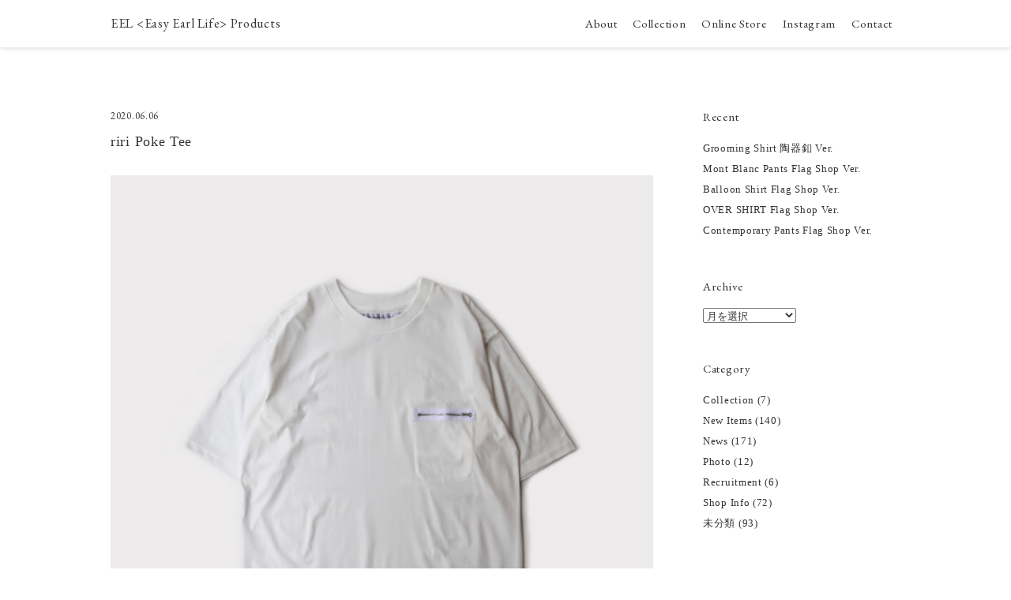

--- FILE ---
content_type: text/html; charset=UTF-8
request_url: http://eel-co.jp/2020/06/riri-poke-tee/
body_size: 26689
content:
<!DOCTYPE html>
<html dir="ltr" lang="ja" prefix="og: http://ogp.me/ns# fb: http://www.facebook.com/2008/fbml">
<head>
<meta charset="UTF-8" />
<meta name="viewport" content="width=device-width" />

<link rel="profile" href="http://gmpg.org/xfn/11" />
<link rel="pingback" href="http://eel-co.jp/xmlrpc.php" />
<!--[if lt IE 9]>
<script src="http://eel-co.jp/wp-content/themes/eel/js/html5.js" type="text/javascript"></script>
<![endif]-->

		<!-- All in One SEO 4.0.17 -->
		<title>riri Poke Tee | EEL（イール） 公式サイト</title>
		<link rel="canonical" href="http://eel-co.jp/2020/06/riri-poke-tee/" />
		<meta property="og:site_name" content="EEL（イール） 公式サイト | EEL  Products 普遍的で特別な一着を目指し、 ブランドアイデンティティを探求する事をコンセプトに 2003年AWスタート。" />
		<meta property="og:type" content="article" />
		<meta property="og:title" content="riri Poke Tee | EEL（イール） 公式サイト" />
		<meta property="og:url" content="http://eel-co.jp/2020/06/riri-poke-tee/" />
		<meta property="article:published_time" content="2020-06-06T01:59:22Z" />
		<meta property="article:modified_time" content="2020-06-06T01:59:23Z" />
		<meta property="twitter:card" content="summary" />
		<meta property="twitter:domain" content="eel-co.jp" />
		<meta property="twitter:title" content="riri Poke Tee | EEL（イール） 公式サイト" />
		<script type="application/ld+json" class="aioseo-schema">
			{"@context":"https:\/\/schema.org","@graph":[{"@type":"WebSite","@id":"http:\/\/eel-co.jp\/#website","url":"http:\/\/eel-co.jp\/","name":"EEL\uff08\u30a4\u30fc\u30eb\uff09 \u516c\u5f0f\u30b5\u30a4\u30c8","description":"EEL  Products \u666e\u904d\u7684\u3067\u7279\u5225\u306a\u4e00\u7740\u3092\u76ee\u6307\u3057\u3001 \u30d6\u30e9\u30f3\u30c9\u30a2\u30a4\u30c7\u30f3\u30c6\u30a3\u30c6\u30a3\u3092\u63a2\u6c42\u3059\u308b\u4e8b\u3092\u30b3\u30f3\u30bb\u30d7\u30c8\u306b 2003\u5e74AW\u30b9\u30bf\u30fc\u30c8\u3002","publisher":{"@id":"http:\/\/eel-co.jp\/#organization"}},{"@type":"Organization","@id":"http:\/\/eel-co.jp\/#organization","name":"EEL\uff08\u30a4\u30fc\u30eb\uff09 \u516c\u5f0f\u30b5\u30a4\u30c8","url":"http:\/\/eel-co.jp\/"},{"@type":"BreadcrumbList","@id":"http:\/\/eel-co.jp\/2020\/06\/riri-poke-tee\/#breadcrumblist","itemListElement":[{"@type":"ListItem","@id":"http:\/\/eel-co.jp\/#listItem","position":"1","item":{"@id":"http:\/\/eel-co.jp\/#item","name":"\u30db\u30fc\u30e0","description":"EEL  Products \u666e\u904d\u7684\u3067\u7279\u5225\u306a\u4e00\u7740\u3092\u76ee\u6307\u3057\u3001 \u30d6\u30e9\u30f3\u30c9\u30a2\u30a4\u30c7\u30f3\u30c6\u30a3\u30c6\u30a3\u3092\u63a2\u6c42\u3059\u308b\u4e8b\u3092\u30b3\u30f3\u30bb\u30d7\u30c8\u306b 2003\u5e74AW\u30b9\u30bf\u30fc\u30c8\u3002","url":"http:\/\/eel-co.jp\/"},"nextItem":"http:\/\/eel-co.jp\/2020\/#listItem"},{"@type":"ListItem","@id":"http:\/\/eel-co.jp\/2020\/#listItem","position":"2","item":{"@id":"http:\/\/eel-co.jp\/2020\/#item","name":"2020","url":"http:\/\/eel-co.jp\/2020\/"},"nextItem":"http:\/\/eel-co.jp\/2020\/06\/#listItem","previousItem":"http:\/\/eel-co.jp\/#listItem"},{"@type":"ListItem","@id":"http:\/\/eel-co.jp\/2020\/06\/#listItem","position":"3","item":{"@id":"http:\/\/eel-co.jp\/2020\/06\/#item","name":"June","url":"http:\/\/eel-co.jp\/2020\/06\/"},"nextItem":"http:\/\/eel-co.jp\/2020\/06\/riri-poke-tee\/#listItem","previousItem":"http:\/\/eel-co.jp\/2020\/#listItem"},{"@type":"ListItem","@id":"http:\/\/eel-co.jp\/2020\/06\/riri-poke-tee\/#listItem","position":"4","item":{"@id":"http:\/\/eel-co.jp\/2020\/06\/riri-poke-tee\/#item","name":"riri Poke Tee","url":"http:\/\/eel-co.jp\/2020\/06\/riri-poke-tee\/"},"previousItem":"http:\/\/eel-co.jp\/2020\/06\/#listItem"}]},{"@type":"Person","@id":"http:\/\/eel-co.jp\/author\/eel\/#author","url":"http:\/\/eel-co.jp\/author\/eel\/","name":"eel","image":{"@type":"ImageObject","@id":"http:\/\/eel-co.jp\/2020\/06\/riri-poke-tee\/#authorImage","url":"http:\/\/1.gravatar.com\/avatar\/1e612730b985858875752de03697a4c5?s=96&d=mm&r=g","width":"96","height":"96","caption":"eel"}},{"@type":"WebPage","@id":"http:\/\/eel-co.jp\/2020\/06\/riri-poke-tee\/#webpage","url":"http:\/\/eel-co.jp\/2020\/06\/riri-poke-tee\/","name":"riri Poke Tee | EEL\uff08\u30a4\u30fc\u30eb\uff09 \u516c\u5f0f\u30b5\u30a4\u30c8","inLanguage":"ja","isPartOf":{"@id":"http:\/\/eel-co.jp\/#website"},"breadcrumb":{"@id":"http:\/\/eel-co.jp\/2020\/06\/riri-poke-tee\/#breadcrumblist"},"author":"http:\/\/eel-co.jp\/2020\/06\/riri-poke-tee\/#author","creator":"http:\/\/eel-co.jp\/2020\/06\/riri-poke-tee\/#author","datePublished":"2020-06-06T01:59:22+09:00","dateModified":"2020-06-06T01:59:23+09:00"},{"@type":"Article","@id":"http:\/\/eel-co.jp\/2020\/06\/riri-poke-tee\/#article","name":"riri Poke Tee | EEL\uff08\u30a4\u30fc\u30eb\uff09 \u516c\u5f0f\u30b5\u30a4\u30c8","headline":"riri Poke Tee","author":{"@id":"http:\/\/eel-co.jp\/author\/eel\/#author"},"publisher":{"@id":"http:\/\/eel-co.jp\/#organization"},"datePublished":"2020-06-06T01:59:22+09:00","dateModified":"2020-06-06T01:59:23+09:00","articleSection":"New Items, News, Shop Info","mainEntityOfPage":{"@id":"http:\/\/eel-co.jp\/2020\/06\/riri-poke-tee\/#webpage"},"isPartOf":{"@id":"http:\/\/eel-co.jp\/2020\/06\/riri-poke-tee\/#webpage"},"image":{"@type":"ImageObject","@id":"http:\/\/eel-co.jp\/#articleImage","url":"http:\/\/eel-co.jp\/wp-content\/uploads\/2020\/06\/riri_wh5.jpg","width":"550","height":"550"}}]}
		</script>
		<!-- All in One SEO -->

<link rel='dns-prefetch' href='//s.w.org' />
<link rel="alternate" type="application/rss+xml" title="EEL（イール） 公式サイト &raquo; フィード" href="http://eel-co.jp/feed/" />
<link rel="alternate" type="application/rss+xml" title="EEL（イール） 公式サイト &raquo; コメントフィード" href="http://eel-co.jp/comments/feed/" />
		<script type="text/javascript">
			window._wpemojiSettings = {"baseUrl":"https:\/\/s.w.org\/images\/core\/emoji\/13.1.0\/72x72\/","ext":".png","svgUrl":"https:\/\/s.w.org\/images\/core\/emoji\/13.1.0\/svg\/","svgExt":".svg","source":{"concatemoji":"http:\/\/eel-co.jp\/wp-includes\/js\/wp-emoji-release.min.js?ver=5.8.1"}};
			!function(e,a,t){var n,r,o,i=a.createElement("canvas"),p=i.getContext&&i.getContext("2d");function s(e,t){var a=String.fromCharCode;p.clearRect(0,0,i.width,i.height),p.fillText(a.apply(this,e),0,0);e=i.toDataURL();return p.clearRect(0,0,i.width,i.height),p.fillText(a.apply(this,t),0,0),e===i.toDataURL()}function c(e){var t=a.createElement("script");t.src=e,t.defer=t.type="text/javascript",a.getElementsByTagName("head")[0].appendChild(t)}for(o=Array("flag","emoji"),t.supports={everything:!0,everythingExceptFlag:!0},r=0;r<o.length;r++)t.supports[o[r]]=function(e){if(!p||!p.fillText)return!1;switch(p.textBaseline="top",p.font="600 32px Arial",e){case"flag":return s([127987,65039,8205,9895,65039],[127987,65039,8203,9895,65039])?!1:!s([55356,56826,55356,56819],[55356,56826,8203,55356,56819])&&!s([55356,57332,56128,56423,56128,56418,56128,56421,56128,56430,56128,56423,56128,56447],[55356,57332,8203,56128,56423,8203,56128,56418,8203,56128,56421,8203,56128,56430,8203,56128,56423,8203,56128,56447]);case"emoji":return!s([10084,65039,8205,55357,56613],[10084,65039,8203,55357,56613])}return!1}(o[r]),t.supports.everything=t.supports.everything&&t.supports[o[r]],"flag"!==o[r]&&(t.supports.everythingExceptFlag=t.supports.everythingExceptFlag&&t.supports[o[r]]);t.supports.everythingExceptFlag=t.supports.everythingExceptFlag&&!t.supports.flag,t.DOMReady=!1,t.readyCallback=function(){t.DOMReady=!0},t.supports.everything||(n=function(){t.readyCallback()},a.addEventListener?(a.addEventListener("DOMContentLoaded",n,!1),e.addEventListener("load",n,!1)):(e.attachEvent("onload",n),a.attachEvent("onreadystatechange",function(){"complete"===a.readyState&&t.readyCallback()})),(n=t.source||{}).concatemoji?c(n.concatemoji):n.wpemoji&&n.twemoji&&(c(n.twemoji),c(n.wpemoji)))}(window,document,window._wpemojiSettings);
		</script>
		<style type="text/css">
img.wp-smiley,
img.emoji {
	display: inline !important;
	border: none !important;
	box-shadow: none !important;
	height: 1em !important;
	width: 1em !important;
	margin: 0 .07em !important;
	vertical-align: -0.1em !important;
	background: none !important;
	padding: 0 !important;
}
</style>
	<link rel='stylesheet' id='wp-block-library-css'  href='http://eel-co.jp/wp-includes/css/dist/block-library/style.min.css?ver=5.8.1' type='text/css' media='all' />
<link rel='stylesheet' id='contact-form-7-css'  href='http://eel-co.jp/wp-content/plugins/contact-form-7/includes/css/styles.css?ver=5.1.6' type='text/css' media='all' />
<link rel='stylesheet' id='wp-pagenavi-css'  href='http://eel-co.jp/wp-content/plugins/wp-pagenavi/pagenavi-css.css?ver=2.70' type='text/css' media='all' />
<link rel='stylesheet' id='style-css'  href='http://eel-co.jp/wp-content/themes/eel/style.css?ver=2025040132836' type='text/css' media='all' />
<script type='text/javascript' src='https://ajax.googleapis.com/ajax/libs/jquery/1.11.1/jquery.min.js?ver=5.8.1' id='jquery-js'></script>
<script type='text/javascript' src='http://eel-co.jp/wp-content/themes/eel/js/cssua.min.js?ver=5.8.1' id='cssua-js'></script>
<script type='text/javascript' src='http://eel-co.jp/wp-content/themes/eel/js/slick.min.js?ver=5.8.1' id='slick-js'></script>
<script type='text/javascript' src='http://eel-co.jp/wp-content/themes/eel/js/acs.js?ver=5.8.1' id='acs-js'></script>
<script type='text/javascript' src='http://eel-co.jp/wp-content/themes/eel/js/function.js?ver=5.8.1' id='function-js'></script>
<link rel="https://api.w.org/" href="http://eel-co.jp/wp-json/" /><link rel="alternate" type="application/json" href="http://eel-co.jp/wp-json/wp/v2/posts/5209" /><link rel="alternate" type="application/json+oembed" href="http://eel-co.jp/wp-json/oembed/1.0/embed?url=http%3A%2F%2Feel-co.jp%2F2020%2F06%2Friri-poke-tee%2F" />
<link rel="alternate" type="text/xml+oembed" href="http://eel-co.jp/wp-json/oembed/1.0/embed?url=http%3A%2F%2Feel-co.jp%2F2020%2F06%2Friri-poke-tee%2F&#038;format=xml" />
<script type="text/javascript">
jQuery(document).ready(function($) {
	drawerMenu();
		if (!cssua.ua.mobile) {
		  $('.toggle').hover(function () {
		    $(this).toggleClass('active');
		    $(this).children('div').slideToggle('fast');
		  });
		 } else {
		  $('.toggle').click(function () {
		    $(this).toggleClass('active');
		    $(this).children('div').slideToggle('fast');
		  });
		 }
});
</script>


<link rel="shortcut icon" href="http://eel-co.jp/wp-content/themes/eel/images/favicon.ico" />
</head>

<body>
<main id="wrap">
	<header id="header" class="clearfix">
	<div class="inner">
		<h1 id="mainLogo"><a href="http://eel-co.jp/" title="EEL（イール） 公式サイト" rel="home">EEL &lt;Easy Earl Life&gt; Products</a></h1>
		<div id="gdrawer-btn"><span></span></div>
		<div id="gdrawer">
			<div id="gdrawer-bg"></div>
			<div id="gdrawer-content">
			<div class="gdrawer-body">
			<nav>
			<ul><li><a href="/about/">About</a></li><!--<li><a href="/news/">News</a></li>--><li><a href="/collection/">Collection</a></li><li class="toggle"><a href="javascript:void(0);">Online Store</a><div class="toggle-sub-category"><a href="https://eelproducts.shop-pro.jp/?mode=cate&csid=0&cbid=2948483&sort=n" target="_blank">COLLECTION</a><a href="https://eelproducts.shop-pro.jp/?mode=cate&csid=0&cbid=2212077&sort=n" target="_blank">NAKAMEGURO EXCLUSIVE</a><a href="https://eelproducts.shop-pro.jp/?mode=cate&csid=0&cbid=2948609&sort=n" target="_blank">SELECT</a></div></li><!--<li><a href="https://www.facebook.com/EELProducts/" target="_blank">Facebook</a></li>--><li><a href="https://www.instagram.com/eel_products/" target="_blank">Instagram</a></li><li><a href="/contact/">Contact</a></li></ul>
			</nav>
			<div id="gdrawer-close"><span></span><span></span></div>
			</div>
			</div>
		</nav>
		</div>
	</div>
	</header>
		<div id="contents">
		<section id="single" class="news" role="main">
		<div id="primary">
			
				<article id="post-5209">
	<header>
		<div class="meta">2020.06.06</div>
		<h1 class="post-title"><a href="http://eel-co.jp/2020/06/riri-poke-tee/">riri Poke Tee</a></h1>
	</header>
	<div class="content">
		
<div class="wp-block-image"><figure class="alignleft size-large is-resized"><img loading="lazy" src="http://eel-co.jp/wp-content/uploads/2020/06/riri_wh5.jpg" alt="" class="wp-image-5210" width="892" height="892" srcset="http://eel-co.jp/wp-content/uploads/2020/06/riri_wh5.jpg 550w, http://eel-co.jp/wp-content/uploads/2020/06/riri_wh5-300x300.jpg 300w, http://eel-co.jp/wp-content/uploads/2020/06/riri_wh5-150x150.jpg 150w" sizes="(max-width: 892px) 100vw, 892px" /></figure></div>



<div class="wp-block-image"><figure class="alignleft size-large is-resized"><img loading="lazy" src="http://eel-co.jp/wp-content/uploads/2020/06/riri_wh1.jpg" alt="" class="wp-image-5211" width="983" height="983" srcset="http://eel-co.jp/wp-content/uploads/2020/06/riri_wh1.jpg 550w, http://eel-co.jp/wp-content/uploads/2020/06/riri_wh1-300x300.jpg 300w, http://eel-co.jp/wp-content/uploads/2020/06/riri_wh1-150x150.jpg 150w" sizes="(max-width: 983px) 100vw, 983px" /></figure></div>



<figure class="wp-block-image size-large is-resized"><img loading="lazy" src="http://eel-co.jp/wp-content/uploads/2020/06/riri_wh4.jpg" alt="" class="wp-image-5212" width="1012" height="1012" srcset="http://eel-co.jp/wp-content/uploads/2020/06/riri_wh4.jpg 550w, http://eel-co.jp/wp-content/uploads/2020/06/riri_wh4-300x300.jpg 300w, http://eel-co.jp/wp-content/uploads/2020/06/riri_wh4-150x150.jpg 150w" sizes="(max-width: 1012px) 100vw, 1012px" /></figure>



<figure class="wp-block-image size-large is-resized"><img loading="lazy" src="http://eel-co.jp/wp-content/uploads/2020/06/riri_whA.jpg" alt="" class="wp-image-5213" width="1024" height="1024" srcset="http://eel-co.jp/wp-content/uploads/2020/06/riri_whA.jpg 550w, http://eel-co.jp/wp-content/uploads/2020/06/riri_whA-300x300.jpg 300w, http://eel-co.jp/wp-content/uploads/2020/06/riri_whA-150x150.jpg 150w" sizes="(max-width: 1024px) 100vw, 1024px" /></figure>



<figure class="wp-block-image size-large is-resized"><img loading="lazy" src="http://eel-co.jp/wp-content/uploads/2020/06/riri_bkE.jpg" alt="" class="wp-image-5214" width="859" height="859" srcset="http://eel-co.jp/wp-content/uploads/2020/06/riri_bkE.jpg 550w, http://eel-co.jp/wp-content/uploads/2020/06/riri_bkE-300x300.jpg 300w, http://eel-co.jp/wp-content/uploads/2020/06/riri_bkE-150x150.jpg 150w" sizes="(max-width: 859px) 100vw, 859px" /></figure>



<figure class="wp-block-image size-large is-resized"><img loading="lazy" src="http://eel-co.jp/wp-content/uploads/2020/06/riri_nvD.jpg" alt="" class="wp-image-5215" width="889" height="889" srcset="http://eel-co.jp/wp-content/uploads/2020/06/riri_nvD.jpg 550w, http://eel-co.jp/wp-content/uploads/2020/06/riri_nvD-300x300.jpg 300w, http://eel-co.jp/wp-content/uploads/2020/06/riri_nvD-150x150.jpg 150w" sizes="(max-width: 889px) 100vw, 889px" /></figure>



<p>EEL Products Exclusive Item</p>



<p>Name : riri Poke Tee</p>



<p>Fabric : Cotton100%</p>



<p>Color : White , Navy , Black</p>



<p>Price : ¥9,500＋Tax</p>



<p>6月6日(土)12:00〜</p>



<p>EEL Products Nakameguro , <a href="https://eelproducts.shop-pro.jp">Online Store</a> にて販売を開始いたします。</p>
	</div>
</article>

					<nav role="navigation" id="nav-below" class="clearfix">
		<!--h1 class="assistive-text">Post navigation</h1-->
	
		<div class="previous"><a href="http://eel-co.jp/2020/06/polo-life/" rel="prev"><span></span> POLO LIFE</a></div>		<div class="next"><a href="http://eel-co.jp/2020/06/%e3%83%99%e3%83%b3%e3%83%81%e3%83%91%e3%83%b3%e3%83%84/" rel="next">ベンチパンツ <span></span></a></div>
	
	</nav><!-- #nav-below -->
	
									</div>
				<div id="secondary" class="widget-area" role="complementary">
						
		<aside id="recent-posts-2" class="widget widget_recent_entries">
		<h1 class="widget-title">Recent</h1>
		<ul>
											<li>
					<a href="http://eel-co.jp/2023/09/grooming-shirt-%e9%99%b6%e5%99%a8%e9%87%a6-ver/">Grooming Shirt 陶器釦 Ver.</a>
									</li>
											<li>
					<a href="http://eel-co.jp/2023/09/mont-blanc-pants-flag-shop-ver/">Mont Blanc Pants Flag Shop Ver.</a>
									</li>
											<li>
					<a href="http://eel-co.jp/2023/09/balloon-shirt-flag-shop-ver/">Balloon Shirt Flag Shop Ver.</a>
									</li>
											<li>
					<a href="http://eel-co.jp/2023/09/over-shirt-flag-shop-ver-2/">OVER SHIRT Flag Shop Ver.</a>
									</li>
											<li>
					<a href="http://eel-co.jp/2023/09/contemporary-pants-flag-shop-ver/">Contemporary Pants Flag Shop Ver.</a>
									</li>
					</ul>

		</aside><aside id="archives-2" class="widget widget_archive"><h1 class="widget-title">Archive</h1>		<label class="screen-reader-text" for="archives-dropdown-2">Archive</label>
		<select id="archives-dropdown-2" name="archive-dropdown">
			
			<option value="">月を選択</option>
				<option value='http://eel-co.jp/2023/09/'> 2023年9月 &nbsp;(9)</option>
	<option value='http://eel-co.jp/2022/10/'> 2022年10月 &nbsp;(3)</option>
	<option value='http://eel-co.jp/2022/09/'> 2022年9月 &nbsp;(1)</option>
	<option value='http://eel-co.jp/2022/06/'> 2022年6月 &nbsp;(10)</option>
	<option value='http://eel-co.jp/2022/05/'> 2022年5月 &nbsp;(10)</option>
	<option value='http://eel-co.jp/2022/04/'> 2022年4月 &nbsp;(5)</option>
	<option value='http://eel-co.jp/2022/01/'> 2022年1月 &nbsp;(6)</option>
	<option value='http://eel-co.jp/2021/11/'> 2021年11月 &nbsp;(8)</option>
	<option value='http://eel-co.jp/2021/09/'> 2021年9月 &nbsp;(1)</option>
	<option value='http://eel-co.jp/2021/07/'> 2021年7月 &nbsp;(2)</option>
	<option value='http://eel-co.jp/2021/05/'> 2021年5月 &nbsp;(2)</option>
	<option value='http://eel-co.jp/2021/04/'> 2021年4月 &nbsp;(3)</option>
	<option value='http://eel-co.jp/2021/03/'> 2021年3月 &nbsp;(5)</option>
	<option value='http://eel-co.jp/2021/02/'> 2021年2月 &nbsp;(2)</option>
	<option value='http://eel-co.jp/2020/12/'> 2020年12月 &nbsp;(2)</option>
	<option value='http://eel-co.jp/2020/10/'> 2020年10月 &nbsp;(7)</option>
	<option value='http://eel-co.jp/2020/09/'> 2020年9月 &nbsp;(9)</option>
	<option value='http://eel-co.jp/2020/08/'> 2020年8月 &nbsp;(6)</option>
	<option value='http://eel-co.jp/2020/07/'> 2020年7月 &nbsp;(11)</option>
	<option value='http://eel-co.jp/2020/06/'> 2020年6月 &nbsp;(18)</option>
	<option value='http://eel-co.jp/2020/05/'> 2020年5月 &nbsp;(18)</option>
	<option value='http://eel-co.jp/2020/04/'> 2020年4月 &nbsp;(3)</option>
	<option value='http://eel-co.jp/2020/03/'> 2020年3月 &nbsp;(3)</option>
	<option value='http://eel-co.jp/2020/01/'> 2020年1月 &nbsp;(3)</option>
	<option value='http://eel-co.jp/2019/12/'> 2019年12月 &nbsp;(7)</option>
	<option value='http://eel-co.jp/2019/11/'> 2019年11月 &nbsp;(2)</option>
	<option value='http://eel-co.jp/2019/10/'> 2019年10月 &nbsp;(10)</option>
	<option value='http://eel-co.jp/2019/09/'> 2019年9月 &nbsp;(4)</option>
	<option value='http://eel-co.jp/2019/08/'> 2019年8月 &nbsp;(5)</option>
	<option value='http://eel-co.jp/2019/07/'> 2019年7月 &nbsp;(4)</option>
	<option value='http://eel-co.jp/2019/06/'> 2019年6月 &nbsp;(2)</option>
	<option value='http://eel-co.jp/2019/05/'> 2019年5月 &nbsp;(4)</option>
	<option value='http://eel-co.jp/2019/04/'> 2019年4月 &nbsp;(6)</option>
	<option value='http://eel-co.jp/2019/03/'> 2019年3月 &nbsp;(3)</option>
	<option value='http://eel-co.jp/2019/02/'> 2019年2月 &nbsp;(1)</option>
	<option value='http://eel-co.jp/2019/01/'> 2019年1月 &nbsp;(3)</option>
	<option value='http://eel-co.jp/2018/12/'> 2018年12月 &nbsp;(6)</option>
	<option value='http://eel-co.jp/2018/11/'> 2018年11月 &nbsp;(9)</option>
	<option value='http://eel-co.jp/2018/10/'> 2018年10月 &nbsp;(7)</option>
	<option value='http://eel-co.jp/2018/09/'> 2018年9月 &nbsp;(3)</option>
	<option value='http://eel-co.jp/2018/08/'> 2018年8月 &nbsp;(5)</option>
	<option value='http://eel-co.jp/2018/07/'> 2018年7月 &nbsp;(1)</option>
	<option value='http://eel-co.jp/2018/06/'> 2018年6月 &nbsp;(4)</option>
	<option value='http://eel-co.jp/2018/05/'> 2018年5月 &nbsp;(9)</option>
	<option value='http://eel-co.jp/2018/04/'> 2018年4月 &nbsp;(3)</option>
	<option value='http://eel-co.jp/2018/03/'> 2018年3月 &nbsp;(3)</option>
	<option value='http://eel-co.jp/2018/02/'> 2018年2月 &nbsp;(1)</option>
	<option value='http://eel-co.jp/2018/01/'> 2018年1月 &nbsp;(3)</option>
	<option value='http://eel-co.jp/2017/12/'> 2017年12月 &nbsp;(4)</option>
	<option value='http://eel-co.jp/2017/11/'> 2017年11月 &nbsp;(3)</option>
	<option value='http://eel-co.jp/2017/10/'> 2017年10月 &nbsp;(4)</option>
	<option value='http://eel-co.jp/2017/09/'> 2017年9月 &nbsp;(3)</option>
	<option value='http://eel-co.jp/2017/08/'> 2017年8月 &nbsp;(4)</option>
	<option value='http://eel-co.jp/2017/07/'> 2017年7月 &nbsp;(9)</option>
	<option value='http://eel-co.jp/2017/06/'> 2017年6月 &nbsp;(7)</option>
	<option value='http://eel-co.jp/2017/05/'> 2017年5月 &nbsp;(4)</option>
	<option value='http://eel-co.jp/2017/04/'> 2017年4月 &nbsp;(1)</option>
	<option value='http://eel-co.jp/2017/03/'> 2017年3月 &nbsp;(3)</option>
	<option value='http://eel-co.jp/2017/02/'> 2017年2月 &nbsp;(1)</option>
	<option value='http://eel-co.jp/2017/01/'> 2017年1月 &nbsp;(3)</option>
	<option value='http://eel-co.jp/2016/12/'> 2016年12月 &nbsp;(4)</option>
	<option value='http://eel-co.jp/2016/11/'> 2016年11月 &nbsp;(4)</option>
	<option value='http://eel-co.jp/2016/10/'> 2016年10月 &nbsp;(3)</option>
	<option value='http://eel-co.jp/2016/09/'> 2016年9月 &nbsp;(9)</option>
	<option value='http://eel-co.jp/2016/08/'> 2016年8月 &nbsp;(7)</option>
	<option value='http://eel-co.jp/2016/07/'> 2016年7月 &nbsp;(4)</option>
	<option value='http://eel-co.jp/2016/06/'> 2016年6月 &nbsp;(4)</option>
	<option value='http://eel-co.jp/2016/05/'> 2016年5月 &nbsp;(4)</option>
	<option value='http://eel-co.jp/2016/04/'> 2016年4月 &nbsp;(5)</option>
	<option value='http://eel-co.jp/2016/03/'> 2016年3月 &nbsp;(4)</option>
	<option value='http://eel-co.jp/2016/02/'> 2016年2月 &nbsp;(5)</option>
	<option value='http://eel-co.jp/2016/01/'> 2016年1月 &nbsp;(4)</option>
	<option value='http://eel-co.jp/2015/12/'> 2015年12月 &nbsp;(5)</option>
	<option value='http://eel-co.jp/2015/11/'> 2015年11月 &nbsp;(5)</option>
	<option value='http://eel-co.jp/2015/10/'> 2015年10月 &nbsp;(7)</option>
	<option value='http://eel-co.jp/2015/09/'> 2015年9月 &nbsp;(8)</option>
	<option value='http://eel-co.jp/2015/08/'> 2015年8月 &nbsp;(5)</option>
	<option value='http://eel-co.jp/2015/07/'> 2015年7月 &nbsp;(3)</option>
	<option value='http://eel-co.jp/2015/06/'> 2015年6月 &nbsp;(4)</option>
	<option value='http://eel-co.jp/2015/05/'> 2015年5月 &nbsp;(2)</option>
	<option value='http://eel-co.jp/2015/04/'> 2015年4月 &nbsp;(5)</option>
	<option value='http://eel-co.jp/2015/03/'> 2015年3月 &nbsp;(5)</option>
	<option value='http://eel-co.jp/2015/02/'> 2015年2月 &nbsp;(2)</option>
	<option value='http://eel-co.jp/2015/01/'> 2015年1月 &nbsp;(2)</option>
	<option value='http://eel-co.jp/2014/12/'> 2014年12月 &nbsp;(5)</option>
	<option value='http://eel-co.jp/2014/11/'> 2014年11月 &nbsp;(3)</option>
	<option value='http://eel-co.jp/2014/10/'> 2014年10月 &nbsp;(8)</option>
	<option value='http://eel-co.jp/2014/09/'> 2014年9月 &nbsp;(7)</option>
	<option value='http://eel-co.jp/2014/08/'> 2014年8月 &nbsp;(5)</option>
	<option value='http://eel-co.jp/2014/07/'> 2014年7月 &nbsp;(3)</option>
	<option value='http://eel-co.jp/2014/05/'> 2014年5月 &nbsp;(4)</option>
	<option value='http://eel-co.jp/2014/04/'> 2014年4月 &nbsp;(3)</option>
	<option value='http://eel-co.jp/2014/03/'> 2014年3月 &nbsp;(2)</option>
	<option value='http://eel-co.jp/2014/02/'> 2014年2月 &nbsp;(4)</option>
	<option value='http://eel-co.jp/2014/01/'> 2014年1月 &nbsp;(6)</option>
	<option value='http://eel-co.jp/2013/12/'> 2013年12月 &nbsp;(4)</option>
	<option value='http://eel-co.jp/2013/11/'> 2013年11月 &nbsp;(9)</option>

		</select>

<script type="text/javascript">
/* <![CDATA[ */
(function() {
	var dropdown = document.getElementById( "archives-dropdown-2" );
	function onSelectChange() {
		if ( dropdown.options[ dropdown.selectedIndex ].value !== '' ) {
			document.location.href = this.options[ this.selectedIndex ].value;
		}
	}
	dropdown.onchange = onSelectChange;
})();
/* ]]> */
</script>
			</aside><aside id="categories-2" class="widget widget_categories"><h1 class="widget-title">Category</h1>
			<ul>
					<li class="cat-item cat-item-7"><a href="http://eel-co.jp/category/collection/">Collection</a> (7)
</li>
	<li class="cat-item cat-item-2"><a href="http://eel-co.jp/category/new-items/">New Items</a> (140)
</li>
	<li class="cat-item cat-item-4"><a href="http://eel-co.jp/category/news/">News</a> (171)
</li>
	<li class="cat-item cat-item-3"><a href="http://eel-co.jp/category/photo/">Photo</a> (12)
</li>
	<li class="cat-item cat-item-6"><a href="http://eel-co.jp/category/recruitment/">Recruitment</a> (6)
</li>
	<li class="cat-item cat-item-5"><a href="http://eel-co.jp/category/shop-info/">Shop Info</a> (72)
</li>
	<li class="cat-item cat-item-1"><a href="http://eel-co.jp/category/%e6%9c%aa%e5%88%86%e9%a1%9e/">未分類</a> (93)
</li>
			</ul>

			</aside>		</div><!-- #secondary .widget-area -->
		</section>
	</div><!-- #content -->

<footer id="footer"></footer>
<p id="page-top"><a href="#container"></a></p>
<script type='text/javascript' id='contact-form-7-js-extra'>
/* <![CDATA[ */
var wpcf7 = {"apiSettings":{"root":"http:\/\/eel-co.jp\/wp-json\/contact-form-7\/v1","namespace":"contact-form-7\/v1"}};
/* ]]> */
</script>
<script type='text/javascript' src='http://eel-co.jp/wp-content/plugins/contact-form-7/includes/js/scripts.js?ver=5.1.6' id='contact-form-7-js'></script>
<script type='text/javascript' src='http://eel-co.jp/wp-includes/js/wp-embed.min.js?ver=5.8.1' id='wp-embed-js'></script>

<div id="fb-root"></div>
<script>(function(d, s, id) {
	var js, fjs = d.getElementsByTagName(s)[0];
	if (d.getElementById(id)) return;
	js = d.createElement(s); js.id = id;
	js.src = "//connect.facebook.net/en_US/all.js#xfbml=1&appId=xxx";
	fjs.parentNode.insertBefore(js, fjs);
}(document, 'script', 'facebook-jssdk'));</script>

</main>
</body>
</html>

--- FILE ---
content_type: application/javascript
request_url: http://eel-co.jp/wp-content/themes/eel/js/acs.js?ver=5.8.1
body_size: 274
content:
!function($){$.fn.acs=function(o){function s(){var o=$(window).scrollTop(),s=$(window).height(),c=o+s*e.screenPos;n.offset().top<c&&n.addClass(e.className)}var n=this,c={screenPos:.8,className:"is-show"},e=$.extend(c,o);$(window).on("load scroll",function(){s()})}}(jQuery);

--- FILE ---
content_type: application/javascript
request_url: http://eel-co.jp/wp-content/themes/eel/js/function.js?ver=5.8.1
body_size: 4101
content:
jQuery(document).ready(function($) {

	var showFlag = false;
	var topBtn = $('#page-top');
	topBtn.css('display', 'none');
	var showFlag = false;
	$(window).scroll(function () {
		if ($(this).scrollTop() > 100) {
			if (showFlag == false) {
				showFlag = true;
				topBtn.fadeIn( 500 ); 
			}
		} else {
			if (showFlag) {
				showFlag = false;
				topBtn.fadeOut( 500 ); 
			}
		}
	});
	topBtn.click(function () {
		$('body,html').animate({
			scrollTop: 0
		}, 500);
		return false;
	});

	//スマホ対策
	//if( $.ua.isIPhone && $.ua.isAndroidMobile ) {
	//}
});

	function shareBtn() {
		var sUrl = $('meta').filter('[property="og:url"]').attr('content') || location.href;
		var sTitle = $('meta').filter('[property="og:title"]').attr('content') || document.title;
		var dUrl = encodeURIComponent(sUrl);
		var eTitle = encodeURIComponent(sTitle);
		$('#share-btn').find('a').each(function() {
			 if ($(this).hasClass('tw')) {
				$(this).attr({
					href: 'https://twitter.com/intent/tweet?hashtags=&amp;related=&amp;text=' + eTitle + '&amp;url=' + dUrl,
					target: '_blank'
				});
			} else if ($(this).hasClass('fb')) {
				$(this).attr({
					href: 'http://www.facebook.com/sharer.php?u=' + dUrl + '&amp;t=' + eTitle,
					target: '_blank'
				});
			} else if ($(this).hasClass('line')) {
				$(this).attr({
					href: 'http://line.me/R/msg/text/?' + eTitle + '%20' + dUrl,
					target: '_blank'
				});
			}
		});
	}

	function drawerMenu() {
	  var scrollY,
	    _touch = ('ontouchstart' in document) ? 'touchstart' : 'click',
	    drawerContent = $('#gdrawer-content'),
	    overlay = $('#gdrawer-bg');

	  $('#gdrawer-btn').on(_touch, function(e) {
	    scrollY = $(window).scrollTop();
	    $('body').css({
	      position: 'fixed',
	      top: -scrollY
	    });
	    overlay.show();
	    $('html').addClass('gdrawer-show');
	    drawerContent.stop().animate({'margin-left' : '0'}, 800);
	    e.preventDefault();
	    return false;
	  });

	  $('#gdrawer-close,#gdrawer-bg').on(_touch, function(e) {
	    $('body').attr('style', '');
	    $('html, body').prop({scrollTop: scrollY});
	    overlay.hide();
	    drawerContent.stop().animate({'margin-left' : '-100%'}, 800,function() { $('html').removeClass('gdrawer-show'); });
	    e.preventDefault();
	    return false;
	  });
	}

(function($, window) {
  "use strict";

  var RANGE = 5,
    events = ["click", "touchstart", "touchmove", "touchend"],
    handlers = {
      click: function(e) {
        if(e.target === e.currentTarget)
          e.preventDefault();
      },
      touchstart: function(e) {
        this.jQueryTap.touched = true;
        this.jQueryTap.startX = e.touches[0].pageX;
        this.jQueryTap.startY = e.touches[0].pageY;
      },
      touchmove: function(e) {
        if(!this.jQueryTap.touched) {
          return;
        }

        if(Math.abs(e.touches[0].pageX - this.jQueryTap.startX) > RANGE ||
           Math.abs(e.touches[0].pageY - this.jQueryTap.startY) > RANGE) {
          this.jQueryTap.touched = false;
        }
      },
      touchend: function(e) {
        if(!this.jQueryTap.touched) {
          return;
        }

        this.jQueryTap.touched = false;
        $.event.dispatch.call(this, $.Event("tap", {
          originalEvent: e,
          target: e.target,
          pageX: e.changedTouches[0].pageX,
          pageY: e.changedTouches[0].pageY
        }));
      }
    };

  $.event.special.tap = "ontouchend" in window? {
    setup: function() {
      var thisObj = this;
      
      if(!this.jQueryTap) {
        Object.defineProperty(this, "jQueryTap", {value: {}});
      }
      $.each(events, function(i, ev) {
        thisObj.addEventListener(ev, handlers[ev], false);
      });
    },
    teardown: function() {
      var thisObj = this;
      
      $.each(events, function(i, ev) {
        thisObj.removeEventListener(ev, handlers[ev], false);
      });
    }
  }: {
    bindType: "click",
    delegateType: "click"
  };

  $.fn.tap = function(data, fn) {
    return arguments.length > 0? this.on("tap", null, data, fn): this.trigger("tap");
  };
})(jQuery, this);